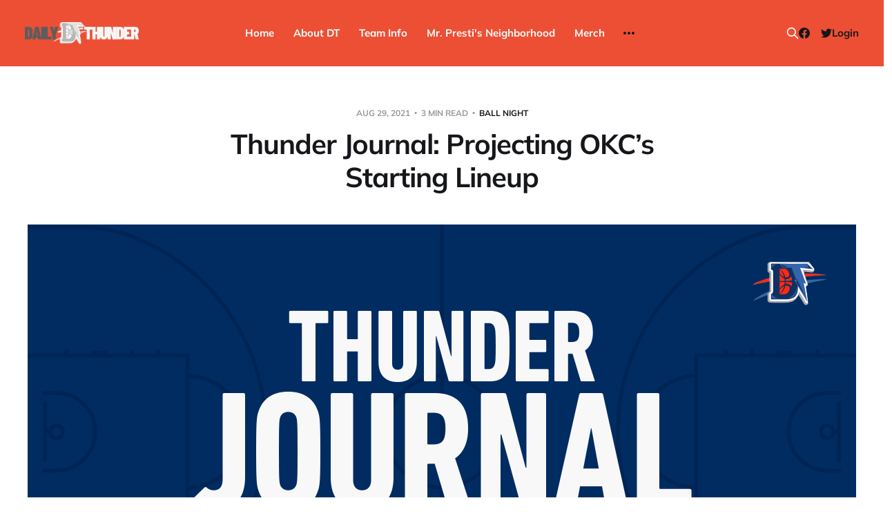

--- FILE ---
content_type: text/html; charset=utf-8
request_url: https://www.dailythunder.com/thunder-journal-projecting-okcs-starting-lineup/
body_size: 8473
content:
<!DOCTYPE html>
<html lang="en">

<head>
    <meta charset="utf-8">
    <meta name="viewport" content="width=device-width, initial-scale=1">
    <title>Notes from the Thunder Beat | August 29, 2021</title>

    <link rel="stylesheet" href="https://www.dailythunder.com/assets/built/screen.css?v=975ceaee03">

    <link rel="icon" href="https://www.dailythunder.com/content/images/size/w256h256/2022/08/Daily-Thunder-Logo-COLOR-1.png" type="image/png">
    <link rel="canonical" href="https://www.dailythunder.com/thunder-journal-projecting-okcs-starting-lineup/">
    <meta name="referrer" content="no-referrer-when-downgrade">
    
    <meta property="og:site_name" content="Daily Thunder">
    <meta property="og:type" content="article">
    <meta property="og:title" content="Notes from the Thunder Beat | August 29, 2021">
    <meta property="og:description" content="With Lauri Markkanen and his $17 million a year contract officially not coming soon to a Paycom Center near you, the Thunder’s 2021-2022 roster is fairly ready to rock and roll.  My gut and the Thunder’s massive cap space and multiple TPEs say there’s still likely to be a trade or two to be made, say taking […]">
    <meta property="og:url" content="https://www.dailythunder.com/thunder-journal-projecting-okcs-starting-lineup/">
    <meta property="og:image" content="https://www.dailythunder.com/content/images/wp-content/uploads/2020/07/Thunder-Journal.png">
    <meta property="article:published_time" content="2021-08-29T16:54:52.000Z">
    <meta property="article:modified_time" content="2021-08-29T16:55:26.000Z">
    <meta property="article:tag" content="Ball Night">
    <meta property="article:tag" content="Recap">
    <meta property="article:tag" content="brandon thunder">
    <meta property="article:tag" content="rahbar">
    <meta property="article:tag" content="thunder beat">
    <meta property="article:tag" content="thunder beat report">
    <meta property="article:tag" content="thunder diary">
    
    <meta property="article:publisher" content="https://www.facebook.com/dailythunder">
    <meta name="twitter:card" content="summary_large_image">
    <meta name="twitter:title" content="Notes from the Thunder Beat | August 29, 2021">
    <meta name="twitter:description" content="To receive Thunder Journals in your morning inbox (hours or days before they publish to DailyThunder.com), join our supporters on Patreon.

With Lauri Markkanen and his $17 million a year contract officially not coming soon to a Paycom Center near you, the Thunder’s 2021-2022 roster is fairly ready">
    <meta name="twitter:url" content="https://www.dailythunder.com/thunder-journal-projecting-okcs-starting-lineup/">
    <meta name="twitter:image" content="https://www.dailythunder.com/content/images/wp-content/uploads/2020/07/Thunder-Journal.png">
    <meta name="twitter:label1" content="Written by">
    <meta name="twitter:data1" content="Brandon Rahbar">
    <meta name="twitter:label2" content="Filed under">
    <meta name="twitter:data2" content="Ball Night, Recap, brandon thunder, rahbar, thunder beat, thunder beat report, thunder diary">
    <meta name="twitter:site" content="@dailythunder">
    <meta name="twitter:creator" content="@brandonrahbar">
    <meta property="og:image:width" content="1200">
    <meta property="og:image:height" content="600">
    
    <script type="application/ld+json">
{
    "@context": "https://schema.org",
    "@type": "Article",
    "publisher": {
        "@type": "Organization",
        "name": "Daily Thunder",
        "url": "https://www.dailythunder.com/",
        "logo": {
            "@type": "ImageObject",
            "url": "https://www.dailythunder.com/content/images/2022/08/dailythundewordmarkgreydark.png"
        }
    },
    "author": {
        "@type": "Person",
        "name": "Brandon Rahbar",
        "image": {
            "@type": "ImageObject",
            "url": "https://www.gravatar.com/avatar/ab06481b46c6415a82ac51cad3604c37?s=250&r=x&d=mp",
            "width": 250,
            "height": 250
        },
        "url": "https://www.dailythunder.com/author/brahbar/",
        "sameAs": [
            "https://x.com/brandonrahbar"
        ]
    },
    "headline": "Notes from the Thunder Beat | August 29, 2021",
    "url": "https://www.dailythunder.com/thunder-journal-projecting-okcs-starting-lineup/",
    "datePublished": "2021-08-29T16:54:52.000Z",
    "dateModified": "2021-08-29T16:55:26.000Z",
    "image": {
        "@type": "ImageObject",
        "url": "https://www.dailythunder.com/content/images/wp-content/uploads/2020/07/Thunder-Journal.png",
        "width": 1200,
        "height": 600
    },
    "keywords": "Ball Night, Recap, brandon thunder, rahbar, thunder beat, thunder beat report, thunder diary",
    "description": "To receive Thunder Journals in your morning inbox (hours or days before they publish to DailyThunder.com), join our supporters on Patreon.\n\nWith Lauri Markkanen and his $17 million a year contract officially not coming soon to a Paycom Center near you, the Thunder’s 2021-2022 roster is fairly ready to rock and roll.\n\nMy gut and the Thunder’s massive cap space and multiple TPEs say there’s still likely to be a trade or two to be made, say taking on a contract like DeAndre Jordan’s for an asset. A",
    "mainEntityOfPage": "https://www.dailythunder.com/thunder-journal-projecting-okcs-starting-lineup/"
}
    </script>

    <meta name="generator" content="Ghost 6.13">
    <link rel="alternate" type="application/rss+xml" title="Daily Thunder" href="https://www.dailythunder.com/rss/">
    <script defer src="https://cdn.jsdelivr.net/ghost/portal@~2.56/umd/portal.min.js" data-i18n="true" data-ghost="https://www.dailythunder.com/" data-key="b199cce1e58906a8eb50773453" data-api="https://daily-thunder.ghost.io/ghost/api/content/" data-locale="en" crossorigin="anonymous"></script><style id="gh-members-styles">.gh-post-upgrade-cta-content,
.gh-post-upgrade-cta {
    display: flex;
    flex-direction: column;
    align-items: center;
    font-family: -apple-system, BlinkMacSystemFont, 'Segoe UI', Roboto, Oxygen, Ubuntu, Cantarell, 'Open Sans', 'Helvetica Neue', sans-serif;
    text-align: center;
    width: 100%;
    color: #ffffff;
    font-size: 16px;
}

.gh-post-upgrade-cta-content {
    border-radius: 8px;
    padding: 40px 4vw;
}

.gh-post-upgrade-cta h2 {
    color: #ffffff;
    font-size: 28px;
    letter-spacing: -0.2px;
    margin: 0;
    padding: 0;
}

.gh-post-upgrade-cta p {
    margin: 20px 0 0;
    padding: 0;
}

.gh-post-upgrade-cta small {
    font-size: 16px;
    letter-spacing: -0.2px;
}

.gh-post-upgrade-cta a {
    color: #ffffff;
    cursor: pointer;
    font-weight: 500;
    box-shadow: none;
    text-decoration: underline;
}

.gh-post-upgrade-cta a:hover {
    color: #ffffff;
    opacity: 0.8;
    box-shadow: none;
    text-decoration: underline;
}

.gh-post-upgrade-cta a.gh-btn {
    display: block;
    background: #ffffff;
    text-decoration: none;
    margin: 28px 0 0;
    padding: 8px 18px;
    border-radius: 4px;
    font-size: 16px;
    font-weight: 600;
}

.gh-post-upgrade-cta a.gh-btn:hover {
    opacity: 0.92;
}</style><script async src="https://js.stripe.com/v3/"></script>
    <script defer src="https://cdn.jsdelivr.net/ghost/sodo-search@~1.8/umd/sodo-search.min.js" data-key="b199cce1e58906a8eb50773453" data-styles="https://cdn.jsdelivr.net/ghost/sodo-search@~1.8/umd/main.css" data-sodo-search="https://daily-thunder.ghost.io/" data-locale="en" crossorigin="anonymous"></script>
    
    <link href="https://www.dailythunder.com/webmentions/receive/" rel="webmention">
    <script defer src="/public/cards.min.js?v=975ceaee03"></script>
    <link rel="stylesheet" type="text/css" href="/public/cards.min.css?v=975ceaee03">
    <script defer src="/public/member-attribution.min.js?v=975ceaee03"></script>
    <script defer src="/public/ghost-stats.min.js?v=975ceaee03" data-stringify-payload="false" data-datasource="analytics_events" data-storage="localStorage" data-host="https://www.dailythunder.com/.ghost/analytics/api/v1/page_hit"  tb_site_uuid="f2f98597-fc28-4a31-8135-86802fa12f06" tb_post_uuid="c2947b9e-906f-4f37-951a-3dbb4d681550" tb_post_type="post" tb_member_uuid="undefined" tb_member_status="undefined"></script><style>:root {--ghost-accent-color: #ed4f35;}</style>
</head>

<body class="post-template tag-ball-night tag-recap tag-brandon-thunder tag-rahbar tag-thunder-beat tag-thunder-beat-report tag-thunder-diary tag-hash-wp is-head-b--n--a is-head-brand">
<div class="site">

    <header id="gh-head" class="gh-head gh-outer">
    <div class="gh-head-inner">

        <div class="gh-head-brand">
            <div class="gh-head-brand-wrapper">
                <a class="gh-head-logo" href="https://www.dailythunder.com">
                        <img src="https://www.dailythunder.com/content/images/2022/08/dailythundewordmarkgreydark.png" alt="Daily Thunder">
                </a>
            </div>
            <button class="gh-search gh-icon-btn" data-ghost-search><svg xmlns="http://www.w3.org/2000/svg" fill="none" viewBox="0 0 24 24" stroke="currentColor" stroke-width="2" width="20" height="20"><path stroke-linecap="round" stroke-linejoin="round" d="M21 21l-6-6m2-5a7 7 0 11-14 0 7 7 0 0114 0z"></path></svg></button>
            <button class="gh-burger"></button>
        </div>

        <nav class="gh-head-menu">
            <ul class="nav">
    <li class="nav-home"><a href="https://www.dailythunder.com/">Home</a></li>
    <li class="nav-about-dt"><a href="https://www.dailythunder.com/about/">About DT</a></li>
    <li class="nav-team-info"><a href="https://www.nba.com/thunder">Team Info</a></li>
    <li class="nav-mr-prestis-neighborhood"><a href="https://www.dailythunder.com/community/">Mr. Presti&#x27;s Neighborhood</a></li>
    <li class="nav-merch"><a href="https://shopgoodokc.com/daily-thunder/">Merch</a></li>
    <li class="nav-advertise"><a href="mailto:dailythunder@gmail.com?&subject=Advertising%20Inquiry">Advertise</a></li>
</ul>

        </nav>

        <div class="gh-head-actions">
            <button class="gh-search gh-icon-btn" data-ghost-search><svg xmlns="http://www.w3.org/2000/svg" fill="none" viewBox="0 0 24 24" stroke="currentColor" stroke-width="2" width="20" height="20"><path stroke-linecap="round" stroke-linejoin="round" d="M21 21l-6-6m2-5a7 7 0 11-14 0 7 7 0 0114 0z"></path></svg></button>
            <div class="social">
                    <a class="social-item social-item-facebook" href="https://www.facebook.com/dailythunder" target="_blank" rel="noopener noreferrer" aria-label="Facebook">
                        <svg class="icon" viewBox="0 0 24 24" xmlns="http://www.w3.org/2000/svg"><path d="M23.9981 11.9991C23.9981 5.37216 18.626 0 11.9991 0C5.37216 0 0 5.37216 0 11.9991C0 17.9882 4.38789 22.9522 10.1242 23.8524V15.4676H7.07758V11.9991H10.1242V9.35553C10.1242 6.34826 11.9156 4.68714 14.6564 4.68714C15.9692 4.68714 17.3424 4.92149 17.3424 4.92149V7.87439H15.8294C14.3388 7.87439 13.8739 8.79933 13.8739 9.74824V11.9991H17.2018L16.6698 15.4676H13.8739V23.8524C19.6103 22.9522 23.9981 17.9882 23.9981 11.9991Z"/></svg>                    </a>
                    <a class="social-item social-item-twitter" href="https://x.com/dailythunder" target="_blank" rel="noopener noreferrer" aria-label="Twitter">
                        <svg class="icon" viewBox="0 0 24 24" xmlns="http://www.w3.org/2000/svg"><path d="M23.954 4.569c-.885.389-1.83.654-2.825.775 1.014-.611 1.794-1.574 2.163-2.723-.951.555-2.005.959-3.127 1.184-.896-.959-2.173-1.559-3.591-1.559-2.717 0-4.92 2.203-4.92 4.917 0 .39.045.765.127 1.124C7.691 8.094 4.066 6.13 1.64 3.161c-.427.722-.666 1.561-.666 2.475 0 1.71.87 3.213 2.188 4.096-.807-.026-1.566-.248-2.228-.616v.061c0 2.385 1.693 4.374 3.946 4.827-.413.111-.849.171-1.296.171-.314 0-.615-.03-.916-.086.631 1.953 2.445 3.377 4.604 3.417-1.68 1.319-3.809 2.105-6.102 2.105-.39 0-.779-.023-1.17-.067 2.189 1.394 4.768 2.209 7.557 2.209 9.054 0 13.999-7.496 13.999-13.986 0-.209 0-.42-.015-.63.961-.689 1.8-1.56 2.46-2.548l-.047-.02z"/></svg>                    </a>
            </div>
                <button class="button-text menu-item members-login" data-portal="signin">Login</button>
        </div>

    </div>
    </header>


    <div class="site-content">
        
<main class="site-main">

        <article class="single post tag-ball-night tag-recap tag-brandon-thunder tag-rahbar tag-thunder-beat tag-thunder-beat-report tag-thunder-diary tag-hash-wp">

    <header class="single-header gh-canvas">
        <div class="single-meta">
            <span class="single-meta-item single-meta-date">
                <time datetime="2021-08-29">
                    Aug 29, 2021
                </time>
            </span>
            <span class="single-meta-item single-meta-length">
                3 min read
            </span>
                <span class="single-meta-item single-meta-tag">
                    <a class="post-tag post-tag-ball-night" href="/tag/ball-night/">Ball Night</a>
                </span>
        </div>

        <h1 class="single-title">Thunder Journal: Projecting OKC’s Starting Lineup</h1>


            <figure class="single-media kg-width-wide">
                <img srcset="/content/images/size/w400/wp-content/uploads/2020/07/Thunder-Journal.png 400w,
/content/images/size/w750/wp-content/uploads/2020/07/Thunder-Journal.png 750w,
/content/images/size/w960/wp-content/uploads/2020/07/Thunder-Journal.png 960w,
/content/images/size/w1140/wp-content/uploads/2020/07/Thunder-Journal.png 1140w" sizes="(min-width: 1023px) 920px, calc(90vw)" src="/content/images/size/w960/wp-content/uploads/2020/07/Thunder-Journal.png" alt="Thunder Journal: Projecting OKC’s Starting Lineup">
            </figure>
    </header>

    <div class="single-content gh-content gh-canvas">
        <p><em><em><em><em>To receive Thunder Journals in your morning inbox (hours or days before they publish to DailyThunder.com), <a href="https://patreon.com/dailythunder?ref=dailythunder.com">join our supporters on Patreon</a>.</em></em></em></em></p><hr><p>With Lauri Markkanen and his $17 million a year contract officially not coming soon to a Paycom Center near you, the Thunder’s 2021-2022 roster is fairly ready to rock and roll.</p><p>My gut and the Thunder’s massive cap space and multiple TPEs say there’s still likely to be a trade or two to be made, say taking on a contract like DeAndre Jordan’s for an asset. And there are a few question murky marks currently, namely whether or not the reports of Gabriel Deck going back to Europe are true, whether or not Vit Krejci’s overseas contract buyout guarantees an NBA deal and whether the Thunder decline Charlie Brown Jr’s team option today or if they wait until tomorrow.</p><p>But for the fun of this exercise and because it’s really difficult to come up with new content in the dog days of the NBA summer, let’s play the percentages and pretend the Thunder are going to keep Gabriel on deck, get Vit and pull a Lucy on Charlie Brown.</p><p>The 15 players on the roster are slated to be Shai Gilgeous-Alexander, Theo Maledon, Josh Giddey, Lu Dort, Ty Jerome, Tre Mann, Kenrich Williams, Aleksej Pokusevski, Vit Krejci, Gabriel Deck, Darius Bazley, Isaiah Roby, Derrick Favors, Mike Muscala and Jeremiah Robinson-Earl. The two two-way players are Josh Hall and Aaron Wiggins.</p><p>There are only two players you can say with 100% certainty are starters, the pride of Canadian County, Oklahoma: SGA and Dort.</p><p>So who will take the other three starting spots on a team focused on the future?</p><p><strong>Small forward starting candidates:</strong> <strong>Giddey and Poku.</strong> The argument for Giddey is simple. He is the highest upside prospect on the roster outside of SGA. He is the highest drafted player in OKC and rebuilding teams don’t pick guys at #6 to bring them off the bench. Poku has a nice case as well. He is the highest upside prospect on the roster outside of SGA and Giddey. He is the incumbent starter and showed real flashes of star talent as the season progressed last year.</p><p><strong>Power forward starting candidates:</strong> <strong>Bazley, Poku and JRE.</strong> Bazley’s argument is he was the starter last season and is still too young to give up on given his physical profile. And umm. He has had some really fun offseason workout videos. And uhh. He’s good friends with SGA? Poku needs to start on this team and if Giddey gets the go at the 3, then the starting 4 should be sporting a fanny pack. JRE is probably the best fit and weirdly the most NBA ready, but on this squad he will likely either start at the 5 or come off the bench.</p><p><strong>Center starting candidates:</strong> <strong>Favors, Muscala, JRE and maaaybe Bazley.</strong> Favors’ case is a no brainer. He is a proven vet who would provide the closest thing resembling rim protection on this squad. And if the Thunder want to pull a Presti Special and flip him, they’ll need to showcase that he can still provide value for a contender on a team friendly contract. Muscala would be fun because he’d provide SGA some much needed space and give Mark Daigneault an idea what the young guns look like with a shooting center. JRE is probably the second best defending big on the roster, so if Favors gets Horforded, the second round rookie has a real chance to start. Bazley as a small ball 5 doesn’t make much sense if OKC wants to win games, but victories will take a backseat to developing young players for one more season. Baze at the 5 allows OKC to get weird and roll out an all-upside youth unit of SGA-Dort-Giddey-Poku-Bazley.</p><p>Now is the part where I’m supposed to take an educated guess at what Daigneault will do and get flamed for my takes. Here goes nothing.</p><p><strong>My official guess for the 2021-2022 Thunder starting lineup: SGA-Dort-Giddey-Bazley-Favors</strong></p><p>It pains me to put Poku on the bench. But Giddey’s fit with the reserves is near impossible given the glut of guards. And it feels like Aleksej is optically easier to bench than Baze, who will be given another opportunity prove himself while Poku continues to hit the weights before he attempts to bang with starting bigs.</p><p>Compared to the bench, sorting out the starters is relatively easy. Attempting to work out how the Thunder are going to give Theo Maledon, Ty Jerome, Tre Mann and Kenrich Williams (and maybe Josh Giddey) backup guard minutes would stump Will Hunting.</p><p>But because there’s nothing else to ponder for now, I’ll take my stab at the bench rotation in my next journal. At least we won’t have to worry about JRE’s minutes going to Lauri Markkanen.</p><hr>
    </div>

    <div class="gh-canvas">
    <footer class="single-footer">

        <div class="single-footer-left">
            <div class="navigation navigation-previous">
                <a class="navigation-link" href="/comparing-jeremiah-robinson-earl-to-nick-collison/" aria-label="Previous post">
                    <span class="navigation-icon"><svg class="icon" xmlns="http://www.w3.org/2000/svg" viewBox="0 0 32 32">
    <path d="M26.667 14.667v2.667h-16L18 24.667l-1.893 1.893L5.547 16l10.56-10.56L18 7.333l-7.333 7.333h16z"></path>
</svg></span>
                </a>
            </div>
        </div>

        <div class="single-footer-middle">
            <div class="single-footer-top">
                <h3 class="single-footer-title">Published by:</h3>
                <div class="author-list">
                        <div class="author-image-placeholder u-placeholder square">
                            <a href="/author/brahbar/" title="Brandon Rahbar">
                                    <img class="author-image u-object-fit" src="https://www.gravatar.com/avatar/ab06481b46c6415a82ac51cad3604c37?s&#x3D;250&amp;r&#x3D;x&amp;d&#x3D;mp" alt="Brandon Rahbar" loading="lazy">
                            </a>
                        </div>
                </div>
            </div>
        </div>

        <div class="single-footer-right">
            <div class="navigation navigation-next">
                <a class="navigation-link" href="/thunder-journal-projecting-okcs-bench/" aria-label="Next post">
                    <span class="navigation-icon"><svg class="icon" xmlns="http://www.w3.org/2000/svg" viewBox="0 0 32 32">
    <path d="M5.333 14.667v2.667h16L14 24.667l1.893 1.893L26.453 16 15.893 5.44 14 7.333l7.333 7.333h-16z"></path>
</svg></span>
                </a>
            </div>
        </div>

    </footer>
    </div>

</article>
                <section class="related-wrapper gh-canvas">
        <h3 class="related-title">You might also like...</h3>
        <div class="post-feed related-feed">
                <article class="feed post featured" data-month="December 2025">

    <div class="feed-calendar">
        <div class="feed-calendar-month">
            Dec
        </div>
        <div class="feed-calendar-day">
            24
        </div>
    </div>

        <div class="feed-image u-placeholder rectangle">
                <img
                    class="u-object-fit"
                    srcset="/content/images/size/w400/2025/12/spurs-beat-thunder-san-antonio.jpg 400w,
/content/images/size/w750/2025/12/spurs-beat-thunder-san-antonio.jpg 750w,
/content/images/size/w960/2025/12/spurs-beat-thunder-san-antonio.jpg 960w,
/content/images/size/w1140/2025/12/spurs-beat-thunder-san-antonio.jpg 1140w"
                    sizes="(min-width: 576px) 160px, 90vw"
                    src="/content/images/size/w750/2025/12/spurs-beat-thunder-san-antonio.jpg"
                    alt="Spurs 130, Thunder 110: The Day After Report"
                    loading="lazy"
                >
        </div>

    <div class="feed-wrapper">
        <h2 class="feed-title">Spurs 130, Thunder 110: The Day After Report</h2>
            <div class="feed-excerpt">Recapping another Thunder loss to the Spurs.</div>
        <div class="feed-right">
            <time class="feed-date" datetime="2025-12-24">
                Dec 24, 2025
            </time>
            <div class="feed-visibility feed-visibility-public">
                <svg class="icon" xmlns="http://www.w3.org/2000/svg" viewBox="0 0 32 32">
    <path d="M16 23.027L24.24 28l-2.187-9.373 7.28-6.307-9.587-.827-3.747-8.827-3.747 8.827-9.587.827 7.267 6.307L7.759 28l8.24-4.973z"></path>
</svg>            </div>
                <div class="feed-length">
                    3 min read
                </div>
            <div class="feed-icon">
                <svg class="icon" xmlns="http://www.w3.org/2000/svg" viewBox="0 0 32 32">
    <path d="M11.453 22.107L17.56 16l-6.107-6.12L13.333 8l8 8-8 8-1.88-1.893z"></path>
</svg>            </div>
        </div>
    </div>

    <a class="u-permalink" href="/spurs-130-thunder-110-the-day-after-report/" aria-label="Spurs 130, Thunder 110: The Day After Report"></a>

</article>                <article class="feed post featured" data-month="December 2025">

    <div class="feed-calendar">
        <div class="feed-calendar-month">
            Dec
        </div>
        <div class="feed-calendar-day">
            23
        </div>
    </div>

        <div class="feed-image u-placeholder rectangle">
                <img
                    class="u-object-fit"
                    srcset="/content/images/size/w400/2025/12/thunder-beat-grizzlies.png 400w,
/content/images/size/w750/2025/12/thunder-beat-grizzlies.png 750w,
/content/images/size/w960/2025/12/thunder-beat-grizzlies.png 960w,
/content/images/size/w1140/2025/12/thunder-beat-grizzlies.png 1140w"
                    sizes="(min-width: 576px) 160px, 90vw"
                    src="/content/images/size/w750/2025/12/thunder-beat-grizzlies.png"
                    alt="Thunder out-grit Grizzlies: The Day After Report"
                    loading="lazy"
                >
        </div>

    <div class="feed-wrapper">
        <h2 class="feed-title">Thunder out-grit Grizzlies: The Day After Report</h2>
            <div class="feed-excerpt">Nuggets, notes, and takeaways from last night’s Thunder game.</div>
        <div class="feed-right">
            <time class="feed-date" datetime="2025-12-23">
                Dec 23, 2025
            </time>
            <div class="feed-visibility feed-visibility-public">
                <svg class="icon" xmlns="http://www.w3.org/2000/svg" viewBox="0 0 32 32">
    <path d="M16 23.027L24.24 28l-2.187-9.373 7.28-6.307-9.587-.827-3.747-8.827-3.747 8.827-9.587.827 7.267 6.307L7.759 28l8.24-4.973z"></path>
</svg>            </div>
                <div class="feed-length">
                    3 min read
                </div>
            <div class="feed-icon">
                <svg class="icon" xmlns="http://www.w3.org/2000/svg" viewBox="0 0 32 32">
    <path d="M11.453 22.107L17.56 16l-6.107-6.12L13.333 8l8 8-8 8-1.88-1.893z"></path>
</svg>            </div>
        </div>
    </div>

    <a class="u-permalink" href="/thunder-out-grit-grizzlies-the-day-after-report/" aria-label="Thunder out-grit Grizzlies: The Day After Report"></a>

</article>                <article class="feed post featured" data-month="June 2025">

    <div class="feed-calendar">
        <div class="feed-calendar-month">
            Jun
        </div>
        <div class="feed-calendar-day">
            22
        </div>
    </div>

        <div class="feed-image u-placeholder rectangle">
                <img
                    class="u-object-fit"
                    srcset="/content/images/size/w400/2025/06/thunder-WIN-4-.png 400w,
/content/images/size/w750/2025/06/thunder-WIN-4-.png 750w,
/content/images/size/w960/2025/06/thunder-WIN-4-.png 960w,
/content/images/size/w1140/2025/06/thunder-WIN-4-.png 1140w"
                    sizes="(min-width: 576px) 160px, 90vw"
                    src="/content/images/size/w750/2025/06/thunder-WIN-4-.png"
                    alt="Champions: Thunder win 2025 title over Pacers"
                    loading="lazy"
                >
        </div>

    <div class="feed-wrapper">
        <h2 class="feed-title">Champions: Thunder win 2025 title over Pacers</h2>
            <div class="feed-excerpt">Your 2025 champs: the Oklahoma City Thunder.</div>
        <div class="feed-right">
            <time class="feed-date" datetime="2025-06-22">
                Jun 22, 2025
            </time>
            <div class="feed-visibility feed-visibility-public">
                <svg class="icon" xmlns="http://www.w3.org/2000/svg" viewBox="0 0 32 32">
    <path d="M16 23.027L24.24 28l-2.187-9.373 7.28-6.307-9.587-.827-3.747-8.827-3.747 8.827-9.587.827 7.267 6.307L7.759 28l8.24-4.973z"></path>
</svg>            </div>
                <div class="feed-length">
                    3 min read
                </div>
            <div class="feed-icon">
                <svg class="icon" xmlns="http://www.w3.org/2000/svg" viewBox="0 0 32 32">
    <path d="M11.453 22.107L17.56 16l-6.107-6.12L13.333 8l8 8-8 8-1.88-1.893z"></path>
</svg>            </div>
        </div>
    </div>

    <a class="u-permalink" href="/champions-thunder-win-2025-title-over-pacers/" aria-label="Champions: Thunder win 2025 title over Pacers"></a>

</article>                <article class="feed post" data-month="June 2025">

    <div class="feed-calendar">
        <div class="feed-calendar-month">
            Jun
        </div>
        <div class="feed-calendar-day">
            19
        </div>
    </div>

        <div class="feed-image u-placeholder rectangle">
                <img
                    class="u-object-fit"
                    srcset="/content/images/size/w400/2025/06/1000009407.png 400w,
/content/images/size/w750/2025/06/1000009407.png 750w,
/content/images/size/w960/2025/06/1000009407.png 960w,
/content/images/size/w1140/2025/06/1000009407.png 1140w"
                    sizes="(min-width: 576px) 160px, 90vw"
                    src="/content/images/size/w750/2025/06/1000009407.png"
                    alt="Thunder come up (way) short as Pacers force Game 7"
                    loading="lazy"
                >
        </div>

    <div class="feed-wrapper">
        <h2 class="feed-title">Thunder come up (way) short as Pacers force Game 7</h2>
            <div class="feed-excerpt">IND 108 OKC 91 (Finals tied 3-3)

Pain. Let it out in the comments.

Next up: We&#39;ll have</div>
        <div class="feed-right">
            <time class="feed-date" datetime="2025-06-19">
                Jun 19, 2025
            </time>
            <div class="feed-visibility feed-visibility-public">
                <svg class="icon" xmlns="http://www.w3.org/2000/svg" viewBox="0 0 32 32">
    <path d="M16 23.027L24.24 28l-2.187-9.373 7.28-6.307-9.587-.827-3.747-8.827-3.747 8.827-9.587.827 7.267 6.307L7.759 28l8.24-4.973z"></path>
</svg>            </div>
            <div class="feed-icon">
                <svg class="icon" xmlns="http://www.w3.org/2000/svg" viewBox="0 0 32 32">
    <path d="M11.453 22.107L17.56 16l-6.107-6.12L13.333 8l8 8-8 8-1.88-1.893z"></path>
</svg>            </div>
        </div>
    </div>

    <a class="u-permalink" href="/thunder-come-up-way-short-as-pacers-force-game-7/" aria-label="Thunder come up (way) short as Pacers force Game 7"></a>

</article>                <article class="feed post" data-month="June 2025">

    <div class="feed-calendar">
        <div class="feed-calendar-month">
            Jun
        </div>
        <div class="feed-calendar-day">
            16
        </div>
    </div>

        <div class="feed-image u-placeholder rectangle">
                <img
                    class="u-object-fit"
                    srcset="/content/images/size/w400/2025/06/thunder-WIN-2-.png 400w,
/content/images/size/w750/2025/06/thunder-WIN-2-.png 750w,
/content/images/size/w960/2025/06/thunder-WIN-2-.png 960w,
/content/images/size/w1140/2025/06/thunder-WIN-2-.png 1140w"
                    sizes="(min-width: 576px) 160px, 90vw"
                    src="/content/images/size/w750/2025/06/thunder-WIN-2-.png"
                    alt="Thunder push Pacers to the brink in 120-109 Game 5 dub"
                    loading="lazy"
                >
        </div>

    <div class="feed-wrapper">
        <h2 class="feed-title">Thunder push Pacers to the brink in 120-109 Game 5 dub</h2>
            <div class="feed-excerpt">OKC 120 IND 109 (Thunder lead Finals 3-2)

Despite their lead wobbling to the ever-resilient Pacers in the fourth quarter,</div>
        <div class="feed-right">
            <time class="feed-date" datetime="2025-06-16">
                Jun 16, 2025
            </time>
            <div class="feed-visibility feed-visibility-public">
                <svg class="icon" xmlns="http://www.w3.org/2000/svg" viewBox="0 0 32 32">
    <path d="M16 23.027L24.24 28l-2.187-9.373 7.28-6.307-9.587-.827-3.747-8.827-3.747 8.827-9.587.827 7.267 6.307L7.759 28l8.24-4.973z"></path>
</svg>            </div>
            <div class="feed-icon">
                <svg class="icon" xmlns="http://www.w3.org/2000/svg" viewBox="0 0 32 32">
    <path d="M11.453 22.107L17.56 16l-6.107-6.12L13.333 8l8 8-8 8-1.88-1.893z"></path>
</svg>            </div>
        </div>
    </div>

    <a class="u-permalink" href="/thunder-push-pacers-to-the-brink-in-120-109-game-5-dub/" aria-label="Thunder push Pacers to the brink in 120-109 Game 5 dub"></a>

</article>        </div>
    </section>
<div id="hyvor-talk-view" page-id=""></div>
<script type="text/javascript">
    var HYVOR_TALK_WEBSITE = 7663; // Replace with your actual website ID
    var HYVOR_TALK_CONFIG = {
        url: false,
        id: "" // Using the post ID as the unique identifier
    };
</script>
<script async type="text/javascript" src="//talk.hyvor.com/web-api/embed.js"></script>


</main>
    </div>

    <footer class="gh-foot gh-outer">
        <div class="gh-foot-inner gh-inner">
            <div class="gh-copyright">
                Daily Thunder © 2026
            </div>
            <nav class="gh-foot-menu">
                <ul class="nav">
    <li class="nav-sign-up"><a href="#/portal/">Sign up</a></li>
    <li class="nav-commenting-guidelines"><a href="https://www.dailythunder.com/commenting-guidelines/">Commenting Guidelines</a></li>
</ul>

            </nav>
            <div class="gh-powered-by">
                <a href="https://ghost.org/" target="_blank" rel="noopener">Powered by Ghost</a>
            </div>
        </div>
    </footer>

</div>

    <div class="pswp" tabindex="-1" role="dialog" aria-hidden="true">
    <div class="pswp__bg"></div>

    <div class="pswp__scroll-wrap">
        <div class="pswp__container">
            <div class="pswp__item"></div>
            <div class="pswp__item"></div>
            <div class="pswp__item"></div>
        </div>

        <div class="pswp__ui pswp__ui--hidden">
            <div class="pswp__top-bar">
                <div class="pswp__counter"></div>

                <button class="pswp__button pswp__button--close" title="Close (Esc)"></button>
                <button class="pswp__button pswp__button--share" title="Share"></button>
                <button class="pswp__button pswp__button--fs" title="Toggle fullscreen"></button>
                <button class="pswp__button pswp__button--zoom" title="Zoom in/out"></button>

                <div class="pswp__preloader">
                    <div class="pswp__preloader__icn">
                        <div class="pswp__preloader__cut">
                            <div class="pswp__preloader__donut"></div>
                        </div>
                    </div>
                </div>
            </div>

            <div class="pswp__share-modal pswp__share-modal--hidden pswp__single-tap">
                <div class="pswp__share-tooltip"></div>
            </div>

            <button class="pswp__button pswp__button--arrow--left" title="Previous (arrow left)"></button>
            <button class="pswp__button pswp__button--arrow--right" title="Next (arrow right)"></button>

            <div class="pswp__caption">
                <div class="pswp__caption__center"></div>
            </div>
        </div>
    </div>
</div>
<script>
    if (document.body.classList.contains('with-full-cover') && (/Android|webOS|iPhone|iPad|iPod|BlackBerry/i.test(navigator.platform))) {
        document.getElementsByClassName('cover')[0].style.height = window.innerHeight + 'px';
    }
</script>

<script src="https://www.dailythunder.com/assets/built/main.min.js?v=975ceaee03"></script>



</body>
</html>